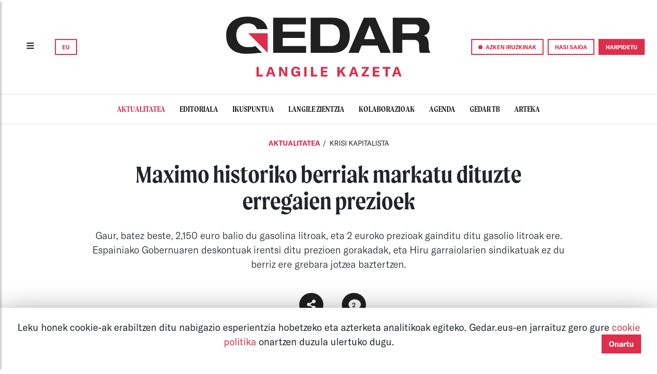

--- FILE ---
content_type: text/html; charset=UTF-8
request_url: https://gedar.eus/aktualitatea/maximo-historiko-berriak-markatu-dituzte-erregaien-prezioek/
body_size: 18869
content:
<!DOCTYPE html>
<html lang="eu" class="DW dw-pri dw-vt">
<head>
    
                                            <meta name="viewport"
      content="width=device-width, user-scalable=no, initial-scale=1.0, maximum-scale=1.0, minimum-scale=1.0">
<meta charset="utf-8">
<meta http-equiv="Content-Type" content="text/html; charset=UTF-8">
<meta name="author" content="Gedar">
<meta property="og:site_name" content="Gedar: Langile kazeta">

<title>Maximo historiko berriak markatu dituzte erregaien prezioek | Aktualitatea | Gedar</title>

    <meta property="og:title" content="Maximo historiko berriak markatu dituzte erregaien prezioek"/>
    <meta name="twitter:title" content="Maximo historiko berriak markatu dituzte erregaien prezioek"/>
    
    <meta property="og:image" itemprop="image" content="https://gedar.eus//assets/img/Edukia/62ac286294017.Gasolina.jpg"/>
    <meta property="og:image:secure_url" itemprop="image" content="https://gedar.eus//assets/img/Edukia/62ac286294017.Gasolina.jpg"/>
    <meta property="twitter:image" content="https://gedar.eus//assets/img/Edukia/62ac286294017.Gasolina.jpg"/>
    <meta name="twitter:description" content="Gaur, batez beste, 2,150 euro balio du gasolina litroak, eta 2 euroko prezioak gainditu ditu gasolio litroak ere. Espainiako Gobernuaren deskontuak irentsi ditu prezioen gorakadak, eta Hiru garraiolarien sindikatuak ez du berriz ere grebara jotzea baztertzen."/>
    <meta property="og:description" content="Gaur, batez beste, 2,150 euro balio du gasolina litroak, eta 2 euroko prezioak gainditu ditu gasolio litroak ere. Espainiako Gobernuaren deskontuak irentsi ditu prezioen gorakadak, eta Hiru garraiolarien sindikatuak ez du berriz ere grebara jotzea baztertzen."/>
    <meta name="description" content="Gaur, batez beste, 2,150 euro balio du gasolina litroak, eta 2 euroko prezioak gainditu ditu gasolio litroak ere. Espainiako Gobernuaren deskontuak irentsi ditu prezioen gorakadak, eta Hiru garraiolarien sindikatuak ez du berriz ere grebara jotzea baztertzen."/>

<meta property="og:type" content="article"/>
<meta property="og:url" content="https://gedar.eus/aktualitatea/maximo-historiko-berriak-markatu-dituzte-erregaien-prezioek/"/>
<meta name="twitter:card" content="summary_large_image"/>
    


    <link rel="stylesheet" href="/assets/css/bootstrap4_2_1.css">
<link rel="stylesheet" href="/assets/css/general.css">
<link rel="stylesheet" href="/assets/css/fonts.css">

<link rel="stylesheet" href="/assets/css/lightgallery.min.css">
<link rel="stylesheet" href="/assets/css/gallery.css">
<link rel="stylesheet" href="/assets/css/arteka.css">
<link rel="stylesheet" href="/assets/css/gedartb.css">

<link rel="stylesheet" href="/assets/css/bootstrap-select1.13.1.min.css">
<link rel="shortcut icon" href="/assets/img/icons/GedarG_logo.svg"/>
<link rel="stylesheet" href="/assets/css/NavigationBars.css">
<link rel="stylesheet" href="/assets/css/share.css">

    <link rel="stylesheet" href="/assets/css/comments.css">
    <link rel="stylesheet" href="/assets/css/styles-bundle.min.css">



        

</head>
<body>
<div id="current_locale" data-current-locale=""></div>



    <nav class="d-none d-lg-block sticky-top py-3 px-1 px-lg-2 px-xl-4"
     style="background-color:white!important;border-bottom: 1px solid rgba(0, 0, 0, 0.1);">
    <div class="container-fluid">
        <div class="row">
            <div class="col-3 col-xl-4 my-auto ">

                <button type="button" class="btn sidebarCollapse mr-4">
                    <i class="fas fa-bars" style="height:20px;"></i>
                </button>
                

<span class="dropdown">
    <button class="btn btn-gedar-outline" type="button" id="dropdownHizkuntzak" data-toggle="dropdown" aria-haspopup="true" aria-expanded="false">
        EU
    </button>
    <div class="dropdown-menu dropdown-menu1 m-0 mr-1 p-0" aria-labelledby="dropdownHizkuntzak" style="min-width:0!important;">

                  <a  class="link0" href="https://gedar.eus/es/aktualitatea/maximo-historiko-berriak-markatu-dituzte-erregaien-prezioek/">
            <div class="btn btn-gedar-outline w-100">
                ES
            </div>
          </a>
        
    </div>
</span>
            </div>
            <div class="col-6 col-xl-4 px-0 my-auto ">
                <a class="" href="https://gedar.eus/">

                                            <img id="img-top-pc" class="mx-auto d-block py-3"
                             src="/assets/img/Barne/GedarLangileKazeta_logo.svg" alt="" width="400">

                                    </a>
            </div>


            <div class="col-3 col-xl-4 my-auto px-0">
                <div class="d-flex justify-content-end align-items-center">
                    <button class="btn btn-gedar-outline mr-2 sidebar-iruzkinak-collapse" type="button">
                        <span class="point-red"></span>
                        <span class="d-none d-xl-inline">
                            AZKEN IRUZKINAK
                        </span>
                    </button>
                                            <a href="https://gedar.eus/login">
                            <button class="btn btn-gedar-outline mr-2" type="button">
                                HASI SAIOA
                            </button>
                        </a>
                        <a href="https://gedar.eus/harpidetza/">
                            <button class="btn btn-gedar" type="button">
                                HARPIDETU
                            </button>
                        </a>
                                    </div>


            </div>

        </div>

    </div>
</nav>

<nav class="d-lg-none sticky-top py-3"
     style="z-index: 2001;background-color:white!important;border-bottom: 1px solid rgba(0, 0, 0, 0.1);">
    <div class="container-fluid">
        <div class="row">

            <div class="col-2 col-sm-4 my-auto pl-2 pl-sm-3">
                <button type="button" id="sidebarCollapse" class="btn sidebarCollapse">
                    <i class="fas fa-bars" style="height:20px;"></i>
                </button>
            </div>

            <div class="col-4 my-auto text-center pl-0 ">
                <a class="" href="https://gedar.eus/">
                    <img id="img-top-pc" class="img-fluid py-2" src="/assets/img/Barne/Gedar_logo.svg"
                         alt=""
                         width="130">
                </a>
            </div>

            <div class="col-6 col-sm-4 my-auto pl-0">
                <div class="d-flex justify-content-end">
                    

<span class="dropdown">
    <button class="btn btn-gedar-outline" type="button" id="dropdownHizkuntzak" data-toggle="dropdown" aria-haspopup="true" aria-expanded="false">
        EU
    </button>
    <div class="dropdown-menu dropdown-menu1 m-0  p-0" aria-labelledby="dropdownHizkuntzak" style="min-width:0!important;">

                  <a  class="link0" href="https://gedar.eus/es/aktualitatea/maximo-historiko-berriak-markatu-dituzte-erregaien-prezioek/">
            <div class="btn btn-gedar-outline w-100">
                ES
            </div>
          </a>
        
    </div>
</span>
                                        <a href="https://gedar.eus/harpidetza/">
                        <button class="btn btn-gedar ml-3" type="button">
                            HARPIDETU
                        </button>
                    </a>
                                    </div>


            </div>

        </div>
    </div>

</nav>    <div class="wrapper">
    <!-- Sidebar  -->

    <nav id="sidebar">
        <div class="text-left py-lg-4 pl-lg-5">
            <button type="button" id="sidebarCollapse" class="btn sidebarCollapse">
                <i class="fas fa-times" style="font-weight: 100; font-size:30px;"></i>
            </button>
        </div>

        <ul class="navbar-nav me-auto mb-2 mb-lg-0 p-3 pt-5 pl-lg-5">
            
            <form name="bilaketa" method="post" action="/bilatzailea" class="d-flex mb-3">
            <div class="input-group pb-2" style="border-bottom: solid 1px black;">
                <span class="my-auto mr-1"><i class="fas fa-search"></i></span>
                
            <input type="text" id="bilaketa_bilaketa" name="bilaketa[bilaketa]" class="text-16 border-0 ph-black form-control" placeholder="Bilatu" />
    

            </div>
            <input type="hidden" id="bilaketa__token" name="bilaketa[_token]" value="5e99ee8eb86a810c2c5d.kxTZYWuGiDSjWbZ45xJ3lhyW1zxR6hU2lfP6RvpxHiQ.8FapAgHVxkXlHYYcr1QU1G_irl4Vx3Nz48GLIrc8fBzEQKFQKsTqUsFt3Q" /></form>
            
                <a href="https://gedar.eus/login">
                    <li class="nav-item">

                        <button class="btn btn-sm btn-gedar-outline mt-2 w-100">HASI SAIOA</button>


                    </li>
                </a>
                        <a href="https://gedar.eus/dohaintzak/">
                <li class="nav-item">
                    <button class="btn btn-sm btn-gedar mt-2 w-100">DOHAINTZA</button>
                </li>
            </a>
            <li class="nav-item">
                <div class=" my-2 w-100">

                    <button class="btn btn-gedar-outline w-100 sidebar-iruzkinak-collapse" type="button">
                        <span class="point-red"></span> AZKEN IRUZKINAK
                    </button>
                </div>
            </li>
            <hr class="dropdown-divider">

                            <li class="nav-item">
                    <a href="https://gedar.eus/aktualitatea" class="aktualitatea link0">
                      <span class="item-sidebar item-navbar">
                        AKTUALITATEA
                      </span>
                    </a>
                    <hr class="dropdown-divider">
                </li>
                            <li class="nav-item">
                    <a href="https://gedar.eus/editoriala/" class="editoriala link0">
                      <span class="item-sidebar item-navbar">
                        EDITORIALA
                      </span>
                    </a>
                    <hr class="dropdown-divider">
                </li>
                            <li class="nav-item">
                    <a href="https://gedar.eus/ikuspuntua/" class="ikuspuntua link0">
                      <span class="item-sidebar item-navbar">
                        IKUSPUNTUA
                      </span>
                    </a>
                    <hr class="dropdown-divider">
                </li>
                            <li class="nav-item">
                    <a href="https://gedar.eus/langilezientzia" class="langilezientzia link0">
                      <span class="item-sidebar item-navbar">
                        LANGILE ZIENTZIA
                      </span>
                    </a>
                    <hr class="dropdown-divider">
                </li>
                            <li class="nav-item">
                    <a href="https://gedar.eus/kolaborazioak/" class="kolaborazioak link0">
                      <span class="item-sidebar item-navbar">
                        KOLABORAZIOAK
                      </span>
                    </a>
                    <hr class="dropdown-divider">
                </li>
                            <li class="nav-item">
                    <a href="https://gedar.eus/agenda/" class="agenda link0">
                      <span class="item-sidebar item-navbar">
                        AGENDA
                      </span>
                    </a>
                    <hr class="dropdown-divider">
                </li>
                            <li class="nav-item">
                    <a href="https://gedar.eus/telebista/" class="telebista link0">
                      <span class="item-sidebar item-navbar">
                        GEDAR TB
                      </span>
                    </a>
                    <hr class="dropdown-divider">
                </li>
                            <li class="nav-item">
                    <a href="https://gedar.eus/arteka_/" class="arteka link0">
                      <span class="item-sidebar item-navbar">
                        ARTEKA
                      </span>
                    </a>
                    <hr class="dropdown-divider">
                </li>
            
            
            <li class="nav-item">
                <a href="https://www.ivoox.com/escuchar-audios-gedar-telebista_al_26503841_1.html" target="_blank"
                   class="item-navbar">
                    GEDAR ENTZUN
                </a>
                <hr class="dropdown-divider">
            </li>

            <li class="nav-item">
                <a href="https://gedar.eus/faq" target="_blank"
                   class="item-navbar">
                    FAQ
                </a>
                <hr class="dropdown-divider">
            </li>
        </ul>

        <div class="p-3 mb-3 pl-lg-5" style="font-family:'GTAmerica';font-size:15pt;">
            <div style="font-weight:bold;">GEDAR LANGILE KAZETA</div>
            <div><a href="https://twitter.com/GedarLangileKZ" target="_blank" class="link0">Twitter</a></div>
            <div><a href="https://www.instagram.com/gedar.eus/" target="_blank" class="link0">Instagram</a></div>
            <div><a href="https://www.tiktok.com/@gedarlangilekazeta" target="_blank" class="link0">TikTok</a></div>
            <div><a href="https://es-es.facebook.com/GedarLangileKZ/" target="_blank" class="link0">Facebook</a></div>
            <div><a href="https://www.youtube.com/channel/UCm4OCtE2yRiWBo7r2AdfbeQ" target="_blank" class="link0">Youtube</a>
            </div>

            <div class="mt-4" style="font-weight:bold;">ARTEKA</div>
            <div><a href="https://twitter.com/arteka_gedar" target="_blank" class="link0">Twitter</a></div>
            <div><a href="https://www.instagram.com/arteka_gedar/" target="_blank" class="link0">Instagram</a></div>
            <div><a href="https://www.facebook.com/ArtekaGedar/" target="_blank" class="link0">Facebook</a></div>
        </div>

    </nav>
</div>
    <div class="wrapper">
    <!-- Sidebar  -->
    <nav id="sidebar-right">
        <div class="text-left mt-4 mt-lg-0 pt-5 pl-lg-5">
            <button type="button" class="btn sidebar-iruzkinak-collapse">
                <i class="fas fa-times" style="font-weight: 100; font-size:30px;"></i>
            </button>
        </div>

        <div class="navbar-nav me-auto mb-2 mb-lg-0 p-3 pt-0 pl-lg-5">
            <div class="col-12 font-weight-bold text-center pb-4" style="font-size: 15pt">
                AZKEN IRUZKINAK
            </div>
                            <div class="col-12 text-center py-4">

                    <a href="/arteka/bai-arrazakeria-da#iruzkinak" class="link0">
    <div class="egilea-iruzkina mx-auto mb-2">
        cf
    </div>
    <div class="font-weight-bold" style="font-size: 15pt; line-height: 1.2">
        cesar  fonseca
    </div>

    <div style="font-size: 10pt">
        2024/12/04
    </div>
    <i class="fas fa-caret-down"></i>
    <div class="font-weight-bold" style="font-size: 10pt">


                    <div class="arteka">
                <span class="etiketa">
                        MIGRAZIOA
                </span>
            </div>

            </div>

    
    <div class="text-center font-weight-bold p-2" style="font-family: 'Moret'; line-height: 1.2">

        Bai, arrazakeria da


    </div>
</a>
                </div>
                            <div class="col-12 text-center py-4">

                    <a href="/telebista/escalerillas#iruzkinak" class="link0">
    <div class="egilea-iruzkina mx-auto mb-2">
        m
    </div>
    <div class="font-weight-bold" style="font-size: 15pt; line-height: 1.2">
        maialen
    </div>

    <div style="font-size: 10pt">
        2024/07/22
    </div>
    <i class="fas fa-caret-down"></i>
    <div class="font-weight-bold" style="font-size: 10pt">


        
            <div class="telebista">
            <span class="etiketa">
            ETXEBIZITZA SINDIKATUAK
        </span>
            </div>

            </div>

    
    <div class="text-center font-weight-bold p-2" style="font-family: 'Moret'; line-height: 1.2">

        Escalerillas, etxepe bat borrokan


    </div>
</a>
                </div>
                            <div class="col-12 text-center py-4">

                    <a href="/arteka/eb-k-hil-egin-behar-du-europa-salbatzeko#iruzkinak" class="link0">
    <div class="egilea-iruzkina mx-auto mb-2">
        a
    </div>
    <div class="font-weight-bold" style="font-size: 15pt; line-height: 1.2">
        avaratar
    </div>

    <div style="font-size: 10pt">
        2024/05/26
    </div>
    <i class="fas fa-caret-down"></i>
    <div class="font-weight-bold" style="font-size: 10pt">


                    <div class="arteka">
                <span class="etiketa">
                        KRISI KAPITALISTA
                </span>
            </div>

            </div>

    
    <div class="text-center font-weight-bold p-2" style="font-family: 'Moret'; line-height: 1.2">

        EB-k hil egin behar du europa salbatzeko


    </div>
</a>
                </div>
                            <div class="col-12 text-center py-4">

                    <a href="/aktualitatea/yolanda-diazen-hitzaldia-eten-dute-becen-ehksko-hainbat-kidek-azken-lan-erreforma-salatzeko/#iruzkinak" class="link0">
    <div class="egilea-iruzkina mx-auto mb-2">
        G
    </div>
    <div class="font-weight-bold" style="font-size: 15pt; line-height: 1.2">
        Gedar
    </div>

    <div style="font-size: 10pt">
        2024/04/14
    </div>
    <i class="fas fa-caret-down"></i>
    <div class="font-weight-bold" style="font-size: 10pt">


                    <div class="aktualitatea">
            <span class="etiketa">
            </span>

            </div>
            </div>

    
    <div class="text-center font-weight-bold p-2" style="font-family: 'Moret'; line-height: 1.2">

        Yolanda Diazen hitzaldia eten dute BECen EHKSko hainbat kidek, azken lan-erreforma salatzeko


    </div>
</a>
                </div>
                            <div class="col-12 text-center py-4">

                    <a href="/aktualitatea/telegram-blokeatu-du-espainiako-auzitegi-nazionalak/#iruzkinak" class="link0">
    <div class="egilea-iruzkina mx-auto mb-2">
        K
    </div>
    <div class="font-weight-bold" style="font-size: 15pt; line-height: 1.2">
        Koldobika
    </div>

    <div style="font-size: 10pt">
        2024/03/23
    </div>
    <i class="fas fa-caret-down"></i>
    <div class="font-weight-bold" style="font-size: 10pt">


                    <div class="aktualitatea">
            <span class="etiketa">
            </span>

            </div>
            </div>

    
    <div class="text-center font-weight-bold p-2" style="font-family: 'Moret'; line-height: 1.2">

        Telegram blokeatu du Espainiako Auzitegi Nazionalak


    </div>
</a>
                </div>
                            <div class="col-12 text-center py-4">

                    <a href="/aktualitatea/gure-baldintzen-alde-ari-gara-borroka-egiten/#iruzkinak" class="link0">
    <div class="egilea-iruzkina mx-auto mb-2">
        M
    </div>
    <div class="font-weight-bold" style="font-size: 15pt; line-height: 1.2">
        Manu
    </div>

    <div style="font-size: 10pt">
        2024/02/29
    </div>
    <i class="fas fa-caret-down"></i>
    <div class="font-weight-bold" style="font-size: 10pt">


                    <div class="aktualitatea">
            <span class="etiketa">
            </span>

            </div>
            </div>

    
    <div class="text-center font-weight-bold p-2" style="font-family: 'Moret'; line-height: 1.2">

        "Gure baldintzen alde ari gara borroka egiten. Baina langile-klaseari osasun-arreta eman ahal izateko ere ari gara"


    </div>
</a>
                </div>
                    </div>

    </nav>
</div>



    <div id="atalak-scroll" class="scrollmenu d-flex justify-content-center py-3 mb-3"
     style="border-bottom: 1px solid rgba(0, 0, 0, 0.1);">


            <a href="https://gedar.eus/aktualitatea"
           class="aktualitatea pt-0 pb-0 active">
            <span class="item-navbar">
                AKTUALITATEA
            </span>
        </a>
            <a href="https://gedar.eus/editoriala/"
           class="editoriala pt-0 pb-0 ">
            <span class="item-navbar">
                EDITORIALA
            </span>
        </a>
            <a href="https://gedar.eus/ikuspuntua/"
           class="ikuspuntua pt-0 pb-0 ">
            <span class="item-navbar">
                IKUSPUNTUA
            </span>
        </a>
            <a href="https://gedar.eus/langilezientzia"
           class="langilezientzia pt-0 pb-0 ">
            <span class="item-navbar">
                LANGILE ZIENTZIA
            </span>
        </a>
            <a href="https://gedar.eus/kolaborazioak/"
           class="kolaborazioak pt-0 pb-0 ">
            <span class="item-navbar">
                KOLABORAZIOAK
            </span>
        </a>
            <a href="https://gedar.eus/agenda/"
           class="agenda pt-0 pb-0 ">
            <span class="item-navbar">
                AGENDA
            </span>
        </a>
            <a href="https://gedar.eus/telebista/"
           class="telebista pt-0 pb-0 ">
            <span class="item-navbar">
                GEDAR TB
            </span>
        </a>
            <a href="https://gedar.eus/arteka_/"
           class="arteka pt-0 pb-0 ">
            <span class="item-navbar">
                ARTEKA
            </span>
        </a>
    
</div>


<div class="esPage">
    <div id="nagusia-container" class="content-container">
        
                

        
                    <div class="aktualitatea">
        <div class="row my-4 text-center page-header ">
            <div class="col-11 col-lg-9 mx-auto">
                                            <span class="">
                <a class="link-0 kategoria"
                   href="https://gedar.eus/aktualitatea">
                    Aktualitatea
                </a>
            </span>

                    <span class=" etiketak"> /</span>

            <span class="etiketak">
                <a class="link-0"
                   href="https://gedar.eus/etiketa/krisi-kapitalista">
                    KRISI KAPITALISTA
                </a>
            </span>

        
        <div class="mt-4">
        <span class="text-title text-center">
        Maximo historiko berriak markatu dituzte erregaien prezioek
        </span>

    </div>
        <h5 class="text-subtitle text-center">
            Gaur, batez beste, 2,150 euro balio du gasolina litroak, eta 2 euroko prezioak gainditu ditu gasolio litroak ere. Espainiako Gobernuaren deskontuak irentsi ditu prezioen gorakadak, eta Hiru garraiolarien sindikatuak ez du berriz ere grebara jotzea baztertzen.
        </h5>


    


                            </div>


        </div>
                    <div class="text-center m-4">
                




<div class="compartir">
    

    

    <div class="link-rs text-white mx-3">
        <div>
            <button class="btn btn-share btn-icon shadow-none">
                <i class="fas fa-share-alt fa-lg"></i>
            </button>
        </div>
        <div class="links-rs">
            <div class="links-rss">
                                    <div>

                      <a href="https://www.facebook.com/sharer/sharer.php?u=https://gedar.eus/aktualitatea/maximo-historiko-berriak-markatu-dituzte-erregaien-prezioek/&amp;quote=[AKTUALITATEA]: Maximo historiko berriak markatu dituzte erregaien prezioek.&amp;t=a" target="_blank" title="partekatu facebook bidez. ">
                        <button class="btn shadow-none btn-share btn-icon compartir_link">
                            <i class="fab fa-facebook-f fa-lg"></i>
                        </button>
                      </a>
                    </div>

                                    <div>

                      <a href="https://twitter.com/intent/tweet?text=Maximo historiko berriak markatu dituzte erregaien prezioek. https://gedar.eus/aktualitatea/maximo-historiko-berriak-markatu-dituzte-erregaien-prezioek/" target="_blank" title="partekatu twitter bidez. ">
                        <button class="btn shadow-none btn-share btn-icon compartir_link">
                            <i class="fab fa-twitter fa-lg"></i>
                        </button>
                      </a>
                    </div>

                                    <div>

                      <a href="http://www.reddit.com/submit?url=https://gedar.eus/aktualitatea/maximo-historiko-berriak-markatu-dituzte-erregaien-prezioek/&amp;title=Maximo historiko berriak markatu dituzte erregaien prezioek." target="_blank" title="partekatu reddit bidez. ">
                        <button class="btn shadow-none btn-share btn-icon compartir_link">
                            <i class="fab fa-reddit-alien fa-lg"></i>
                        </button>
                      </a>
                    </div>

                                    <div>

                      <a href="whatsapp://send?text=Maximo historiko berriak markatu dituzte erregaien prezioek. https://gedar.eus/aktualitatea/maximo-historiko-berriak-markatu-dituzte-erregaien-prezioek/ " target="_blank" title="partekatu whatsapp bidez. ">
                        <button class="btn shadow-none btn-share btn-icon compartir_link">
                            <i class="fab fa-whatsapp fa-lg"></i>
                        </button>
                      </a>
                    </div>

                                    <div>

                      <a href="https://telegram.me/share/url?url=https://gedar.eus/aktualitatea/maximo-historiko-berriak-markatu-dituzte-erregaien-prezioek/&amp;text=Maximo historiko berriak markatu dituzte erregaien prezioek." target="_blank" title="partekatu telegram bidez. ">
                        <button class="btn shadow-none btn-share btn-icon compartir_link">
                            <i class="fab fa-telegram-plane fa-lg"></i>
                        </button>
                      </a>
                    </div>

                                    <div>

                      <a href="mailto:?subject=Maximo historiko berriak markatu dituzte erregaien prezioek&amp;amp;body=Maximo historiko berriak markatu dituzte erregaien prezioek. https://gedar.eus/aktualitatea/maximo-historiko-berriak-markatu-dituzte-erregaien-prezioek/" target="_blank" title="partekatu mail bidez. ">
                        <button class="btn shadow-none btn-share btn-icon compartir_link">
                            <i class="far fa-envelope fa-lg"></i>
                        </button>
                      </a>
                    </div>

                

            </div>
        </div>
    </div>

          <div class="link-rs text-white">
          <a href="#iruzkinak">

            <button class="btn btn-share btn-icon shadow-none">
                
                    <div class="iruzkin-kopurua"> 2 </div>
                  <i class="fas fa-comment fa-lg" style="font-size:24px;"></i>

                
            </button>
          </a>
      </div>
    
</div>

            </div>
        
                    
            </div>

    <div class="container-fluid">

        <div class="row">
            <div class="col-lg-7 offset-lg-1 px-0 aktualitatea">

                                    
                                                                        <a onclick="$('#lightgallery li:first-child > a').trigger('click');">
                <div id="albisteirudia" class="card card-inverse">
                    <img class="card-img" src="/assets/img/Edukia/min/62ac2869ad6b0Gasolinamin.png"
                         alt="Argazki Nagusia">
                    <div class="card-img-overlay fondolupa">
                        <i class="icon fas fa-search-plus lupa"></i>
                    </div>
                </div>
            </a>
        
                <h6 class="text-left my-3 argazkiOina">
            
            
        </h6>
    
                            <div class="text-justify my-3">
        <span>2022/06/17</span>
                    <span class="mutted mx-1 font-weight-bold">08:51</span>
        
    </div>


    <div id="edukia" class="text-edukia">
        <p>Eguneroko oinarrizko kostuei erreparatuz gero, maximo historiko bat bestearen atzetik ari da pilatzen. Erregaien prezioek, esaterako, gora eta gora egiten jarraitzen dute, eta behin eta berriz ari dira prezio errekorrak erregistratzen. Gaur, ekainaren 17an, 2 euroko prezioak gainditzen dituzte gasolinaren zein dieselaren prezioek.</p><p>95 litroko depositua betetzeko, batez beste, 2,150 euro ordaindu behar da gasolina litro bakoitza. Atzo 2,147 balio zuen litroak, eta horixe zen, hain justu, azkena erregistratutako maximo historikoa. Gaur, baina, langa hori gainditu da.</p><p>Dieselari dagokionez, 2,073 euroan erosi behar da A gasolio litroa, 2,169 euroan A`+ gasolio litroa, eta 1,620 euroan B gasolio litroa. Atzo markatutako errekor guztiak hautsi dira, beraz: hurrenez hurren, 2,058 euroan, 2,151 euroan eta 1,607 eurokoak ziren atzoko prezioak, eta horiexek ziren ezarrita zeuden marka historikoak.</p><p>Espainiako Gobernuak apirilaren 1ean jarri zituen martxan gasolina eta diesela ordaintzeko deskontuak, 20 zentimokoak litro bakoitzeko. Dena den, prezioetan izan den igoerak laguntza hori irentsi du jada. Berez ekainaren 30era arte ezarri zuten neurria, baina beste hiru hilabetez luzatuko du gobernuak.</p><p><b>Greba posible baten ataria?</b></p><p>Ez du etenik eguneroko kostuen garestitzeak, eta Hiru sindikatuak —Arabako, Bizkaiko eta Gipuzkoako garraiolarien sindikatua— azaldu duenez, egoerak bere horretan jarraitzen badu, berriz eten beharko dute haien jarduna. Joan den martxoan grebara jo zuten garraiolariek Espainiako Estatu osoan, erregaien garestitzearen eraginez.<br /></p>
    </div>
    <div id="etiketak" class="my-4">
                            
                    <a href="https://gedar.eus/etiketa/krisi-kapitalista ">
            <button class="btn btn-outline my-1 mr-1">
                Krisi kapitalista
            </button>
        </a>
            <a href="https://gedar.eus/etiketa/langile-klasearen-pobretzea ">
            <button class="btn btn-outline my-1 mr-1">
                Langile-klasearen pobretzea
            </button>
        </a>
    
    </div>

            <div class="row pt-3" hidden>
            <div class="demo-gallery col-12">
                <ul id="lightgallery" class="list-unstyled row no-gutters text-center">
                    <li class="col-sm-6 col-md-4"
                        data-responsive="/assets/img/Edukia/62ac286294017.Gasolina.jpg"
                        data-src="/assets/img/Edukia/62ac286294017.Gasolina.jpg"
                        data-sub-html="<h4 style='font-size: 16px!important;'>Maximo historiko berriak markatu dituzte erregaien prezioek</h4><p  style='font-size: 14px!important;'></p>">
                        <a href="">
                            <div class="card card-inverse">
                                <img class="card-img img-responsive gallery-card-img"
                                     src="/assets/img/Edukia/min/62ac2869ad6b0Gasolinamin.png">
                                <div class="card-img-overlay fondolupa">
                                    <i class="icon-mini fas fa-search-plus lupa"></i>
                                </div>
                            </div>
                        </a>
                    </li>
                    

                </ul>
            </div>
        </div>
    

                
                                                    
    <div class="row">
    <div id="iruzkinak" class="col-12 pt-5">
        <div class="d-flex justify-content-between line-bottom line-top pt-2 pb-2">
            <div style="font-size: 14pt">

                2
                <span class="font-weight-bold">
                         IRUZKIN
                    </span>
            </div>

            <button class="btn btn-gedar btn-idatzi float-left erantzun">
                Idatzi
            </button>
        </div>
        <div class="row mb-4" id="add_iruzkina_placement_main">
            <div class="col-md-12 mt-2" id="add_comment_form" style="display:none;">
    <div class="col-md-12">
        <div class="d-flex flex-row-reverse">
            <button class="close_comment btn"><i class="fa fa-times" aria-hidden="true"></i></button>
        </div>
    </div>

                    <form name="iruzkina" method="post">
    

    <input type="number" id="iruzkina_id" name="iruzkina[id]" class="d-none form-control" />
          <div class="pl-3 row mb-2 d-flex justify-content-start">
          <div class="col-lg-6 col-md-6 col-sm-12 col-12">
              <div class="form-group"><label for="iruzkina_egilea" class="required">IZENA</label>
    
        <div class="input-group">
            <div class="input-group-prepend">
                    <span class="input-group-text">
                    <i class="fa fa-user"></i>
                    </span>
            </div>
            <input type="text" id="iruzkina_egilea" name="iruzkina[egilea]" required="required" placeholder="Izena" class="form-control" />


        </div>
    
</div>

          </div>
          <div class="col-lg-6 col-md-6 col-sm-12 col-12">
              <div class="form-group"><label for="iruzkina_email">E-MAILA</label><input type="email" id="iruzkina_email" name="iruzkina[email]" placeholder="E-maila" aria-describedby="iruzkina_email_help" class="form-control" /><small id="iruzkina_email_help" class="form-text text-muted">Ez da publikoki erakutsiko</small></div>
          </div>
      </div>
        <div class="pl-3 row mb-2 d-flex justify-content-start">
        <div class="col-lg-12 col-md-12 col-sm-12 col-12 form-group"><textarea id="iruzkina_edukia" name="iruzkina[edukia]" required="required" placeholder="Zure iruzkina" class="form-control"></textarea></div>


        <input type="hidden" id="iruzkina_parentID" name="iruzkina[parentID]" />

    </div>
    <div class="pl-3 row mb-2 d-flex justify-content-start">

                    <!-- CAPTCHA -->
            <div class="form-group ml-3">
                <div class="form-group"><img class="captcha_image" id="captcha_696f3a50b7658" src="[data-uri]" alt="" title="captcha" width="300" height="60" /><input type="text" id="iruzkina_captcha" name="iruzkina[captcha]" required="required" placeholder="XXXXX" maxlength="5" size="5" class="text-center form-control" /></div>

            </div>

            <div class="col-12 form-group">
                <div class="custom-control custom-checkbox">        <input type="checkbox" id="iruzkina_allowdata" name="iruzkina[allowdata]" class="custom-control-input" value="1" />
        <label class="checkbox-custom custom-control-label" for="iruzkina_allowdata"><a data-toggle="modal" data-target="#privacymodal" type="button" class="text-danger">Pribatutasun politika </a> onartzen dut.</label></div>

            </div>
                <div class="col-lg-12 col-md-12 col-sm-12 col-12 form-group"><button type="submit" id="iruzkina_save" name="iruzkina[save]" class="btn btn-gedar btn">Bidali iruzkina</button></div>
        <input type="hidden" id="iruzkina__token" name="iruzkina[_token]" value="f624d089a8ee146e.Lz-CP2sZtj1SKSbScPRJHFsH1y_Wto1F_HhjH-b3uo4.elS3XQxM7l8mf1KHRsIIRC5MkFXh4twwkicaaKe46exfZelbXi3-RTtTRQ" />


    </div>
    </form>
    <!-- Modal LAW NOTES-->
<div class="modal fade" id="privacymodal" role="dialog">
    <div class="modal-dialog modal-lg">
        <div class="modal-content">
            <div class="modal-header">
                <h5 class="modal-title">
                    <b>LEGE OHARRA</b></h5>
                <button type="button" class="close" data-dismiss="modal">&times;</button>
            </div>
            <div class="modal-body">
                <i>Datuen babeserako Europar Batasuneko araudiaren eskakizunak jarraituz:</i>
                <br><br>

                <h5><b>Pribatutasun politika</b></h5>
                Datu Pertsonalak Babesteko Arautegia betez, jakinarazi nahi dizugu zure datu pertsonalak Gedar Langile Kazetaren datu basean jasoko direla, horixe baita Tratamenduaren Erantzulea. Zure datuak iruzkina kudeatzeko, zurekin harremanetan jartzeko edo jakinarazpenak bidaltzeko erabili daitezke. Kontrakoa adierazten ez badiguzu, zure datuak epe zehatzik gabe gorde daitezke, zurekin dugun harremanaren jarraipena egiteko.
                <br><br>
                Zure datuak tratatzeko oinarri juridikoak, eskatutako zerbitzuak emateko kontratua burutzea eta Tratamenduaren Erantzulearen legezko interesa dira.
                <br><br>
                Gedar Langile Kazetak ez ditu zure datu pertsonalak inorekin partekatuko eta horiek babesteko konpromisoa dauka; hala, eskura dituen baliabide guztiak erabiliko ditu, interesdunen segurtasuna eta pribatutasuna bermatzeko.
                <br><br>
                Web orri honen bitartez datu pertsonalak emateak esan nahi du eskatzaileak hau guztiaren berri duela, eta Pribatutasun Politika honetan adierazitakoa onartzen duela.
                <br><br>
                Edonork du bere datu pertsonalak jaso, zuzendu, deuseztatu, horien tratamendua mugatu, erabilera horri aurka egin, edo datuok transferitzea eskatzeko eskubidea. Horretarako, zer eskubide baliatu nahi duen adieraziz, atal honen hasieran adierazitako helbideetara edo honako email helbidera idatz dezake:
                <div class="text-center text-danger text-16 py-3" style="font-weight:900;">
                    harpidetzak@gedar.eus
                </div>

                <div class="modal-footer justify-content-center">
                    <button type="button" class="btn btn-sm btn-secondary text-12" data-dismiss="modal">
                        Itxi
                    </button>
                </div>
            </div>
        </div>
    </div>
</div>

</div>
        </div>

        <div class="dw-t dw-depth-0">


            <div class="dw-single-and-multireplies">
                <ol class="dw-res dw-singlereplies">
                                                                        <li class="iruzkin-erantzuna mb-20" id="1">
                                    
                                                <div class="dw-t dw-depth-1 dw-id0 ed-w-avtr">
        


        <div id="post-112" data-id="112">

            <div class="dw-p-hd pb-2">
                                                                                    <span  class="borobildu">
                        K                    </span>

                <a class="hideComment"
                        id="1" data-toggle="collapse" data-target="#collapse_112">
                    <i aria-hidden="true" class="fas fa-chevron-up fa-xs" title="Ezkutatu iruzkin hau?"></i>
                </a>
                <button class="btn btn-sm btn-outline-black float-right  erantzun" id="112">
                    Erantzun
                </button>
                



                            </div>

            <div class="dw-p-bd">

                <span class="dw-p-by">
                                            <span class="iruzkina_egilea">
                            <strong>Kalakan</strong>
                        </span>
                                    </span>
                                    <small class="d-block"><em> 2022/06/18</em></small>
                                <div class="dw-p-bd-blk" style="margin-top: 2%;">
                    <div class="collapse show" id="collapse_112">

                        <div class="iruzkin_edukia">

                            <p class="short_view pt-2">Txarrena ez da prezioen gorakada bera, baizik era gure pasibitatea, eta zer esanik ez euskal alderdi guztien lerrokatzea multinazionalen interes kapitalisten jarraikortasuna defendatzaren aldean.
                                                            </p>
                            <p class="d-none full_view iruzkina_edukia mt-2">Txarrena ez da prezioen gorakada bera, baizik era gure pasibitatea, eta zer esanik ez euskal alderdi guztien lerrokatzea multinazionalen interes kapitalisten jarraikortasuna defendatzaren aldean.</p>
                        </div>

                    </div>

                </div>

            </div>
        </div>


        <div id="add_iruzkina_placement_112" class="add_iruzkina m-2"></div>

        <div class="dw-single-and-multireplies" style="margin-left:0px;">
            <ol class="dw-res dw-singlereplies">
                                                                        
                    
                            <li class="dw-t dw-depth-2 dw-id1 iruzkin-erantzuna" id="1_1">


        


        <div id="post-114" data-id="114">

            <div class="dw-p-hd pb-2">
                                                                                    <span  class="borobildu">
                        E                    </span>

                <a class="hideComment"
                        id="1_1" data-toggle="collapse" data-target="#collapse_114">
                    <i aria-hidden="true" class="fas fa-chevron-up fa-xs" title="Ezkutatu iruzkin hau?"></i>
                </a>
                <button class="btn btn-sm btn-outline-black float-right  erantzun" id="114">
                    Erantzun
                </button>
                



                            </div>

            <div class="dw-p-bd">

                <span class="dw-p-by">
                                            <span class="iruzkina_egilea">
                            <strong>Esatari</strong>
                        </span>
                                    </span>
                                    <small class="d-block"><em> 2022/06/20</em></small>
                                <div class="dw-p-bd-blk" style="margin-top: 2%;">
                    <div class="collapse show" id="collapse_114">

                        <div class="iruzkin_edukia">

                            <p class="short_view pt-2">Bai, okerrena da alderdi eta politikari profesional guztiak lubakiaren alde berean daudela, oligarkek langileriari soldata are gehiago expropiatzearen aldean alegia. Horrela da, beraiek ere oligarka horien menpe bizi direlako.
                                                            </p>
                            <p class="d-none full_view iruzkina_edukia mt-2">Bai, okerrena da alderdi eta politikari profesional guztiak lubakiaren alde berean daudela, oligarkek langileriari soldata are gehiago expropiatzearen aldean alegia. Horrela da, beraiek ere oligarka horien menpe bizi direlako.</p>
                        </div>

                    </div>

                </div>

            </div>
        </div>


        <div id="add_iruzkina_placement_114" class="add_iruzkina m-2"></div>

        <div class="dw-single-and-multireplies" style="margin-left:0px;">
            <ol class="dw-res dw-singlereplies">
                                                                    

            </ol>
        </div>

                    </li>
        


    



            </ol>
        </div>

                    </div>
        


    

                            </li>
                        

                                    </ol>

            </div>
        </div>
    </div>
</div>


<div class="modal fade" id="modalkonfirmatu" role="dialog">
    <div class="modal-dialog modal-md modal-dialog-centered">
        <div class="modal-content">
            <div class="modal-header">
                <h4 class="modal-title">Konfirmatu ekintza</h4>
                <button type="button" class="close" data-dismiss="modal">&times;</button>
            </div>
            <div class="modal-body" id="konfirmatumezua">
            </div>
            <div class="modal-footer">
                <a href="#" onclick="modalkonfirmatubai()">
                    <button type="button" class="btn btn-danger">BAI</button>
                </a>
                <button type="button" class="btn btn-secondary" data-dismiss="modal">EZ</button>
            </div>
        </div>
    </div>
</div>

                

            </div>

            <div class="col-lg-3 px-lg-0 offset-lg-1">
                                    


                <div id="Azkenak" >
            <div class="sidebar-title  gehiago">GEHIAGO</div>
            <div class="my-4"></div>
            
                



    <div class="row my-auto aktualitatea">

    <div class="d-lg-none d-block d-xl-block col-6 col-lg-12 col-xl-6 text-center">
                    <img src="/assets/img/Edukia/min/696e198a4dda8Argazkiamin.png" class="img-fluid mb-3 "
                 alt="">
            </div>
    <div id="filtroa-testua" class="col-6 px-xl-0 col-lg-12 col-xl-6">

                    <div class="mb-2">
                <a href="https://gedar.eus/etiketa/soldata-sistema" class="link0 etiketa">
                    SOLDATA SISTEMA
                </a>
            </div>
        
        <div class="">
            <a class="link-0" href="https://gedar.eus/aktualitatea/nafarroako-volkswagenen-mehatxua/">
                <span class="item-title item-title-txikia">
                Nafarroako Volkswagenen mehatxua: ehunka kaleratze, erretiroen etetea eta Aldi Baterako Laneko Enpresak
                </span>

            </a>
        </div>
            </div>
</div>


                <div class="my-4 line-bottom">
                </div>
            
                



    <div class="row my-auto aktualitatea">

    <div class="d-lg-none d-block d-xl-block col-6 col-lg-12 col-xl-6 text-center">
                    <img src="/assets/img/Edukia/min/6960dd697016fArgazkiamin.png" class="img-fluid mb-3 "
                 alt="">
            </div>
    <div id="filtroa-testua" class="col-6 px-xl-0 col-lg-12 col-xl-6">

                    <div class="mb-2">
                <a href="https://gedar.eus/etiketa/etxebizitza" class="link0 etiketa">
                    ETXEBIZITZA
                </a>
            </div>
        
        <div class="">
            <a class="link-0" href="https://gedar.eus/aktualitatea/etxegabetze-masiboekin-jarraitu-nahi-du-donostiako-udalak/">
                <span class="item-title item-title-txikia">
                Etxegabetze masiboekin jarraitu nahi du Donostiako Udalak
                </span>

            </a>
        </div>
            </div>
</div>


                <div class="my-4 line-bottom">
                </div>
            
                



    <div class="row my-auto aktualitatea">

    <div class="d-lg-none d-block d-xl-block col-6 col-lg-12 col-xl-6 text-center">
                    <img src="/assets/img/Edukia/min/69492e7d99cbaArgazkiamin.png" class="img-fluid mb-3 "
                 alt="">
            </div>
    <div id="filtroa-testua" class="col-6 px-xl-0 col-lg-12 col-xl-6">

                    <div class="mb-2">
                <a href="https://gedar.eus/etiketa/soldata-sistema" class="link0 etiketa">
                    SOLDATA SISTEMA
                </a>
            </div>
        
        <div class="">
            <a class="link-0" href="https://gedar.eus/aktualitatea/mende-bat-baino-gehiagoko-lana-nagusien-urte-bat-berdintzeko/">
                <span class="item-title item-title-txikia">
                Mende bat baino gehiagoko lana, "nagusien" urte bat berdintzeko
                </span>

            </a>
        </div>
            </div>
</div>


                <div class="my-4 line-bottom">
                </div>
            
                



    <div class="row my-auto aktualitatea">

    <div class="d-lg-none d-block d-xl-block col-6 col-lg-12 col-xl-6 text-center">
                    <img src="/assets/img/Edukia/min/694a587a7c433Argazkiamin.png" class="img-fluid mb-3 "
                 alt="">
            </div>
    <div id="filtroa-testua" class="col-6 px-xl-0 col-lg-12 col-xl-6">

                    <div class="mb-2">
                <a href="https://gedar.eus/etiketa/gerra-inperialista" class="link0 etiketa">
                    GERRA
                </a>
            </div>
        
        <div class="">
            <a class="link-0" href="https://gedar.eus/aktualitatea/are-gehiago-zorpetzea-onartu-du-europar-batasunak/">
                <span class="item-title item-title-txikia">
                Are gehiago zorpetzea onartu du Europar Batasunak, Ukrainako gerra finantzatzeko
                </span>

            </a>
        </div>
            </div>
</div>


                <div class="my-4 line-bottom">
                </div>
            
                



    <div class="row my-auto aktualitatea">

    <div class="d-lg-none d-block d-xl-block col-6 col-lg-12 col-xl-6 text-center">
                    <img src="/assets/img/Edukia/min/694a461353d33Argazkiamin.png" class="img-fluid mb-3 "
                 alt="">
            </div>
    <div id="filtroa-testua" class="col-6 px-xl-0 col-lg-12 col-xl-6">

                    <div class="mb-2">
                <a href="https://gedar.eus/etiketa/etxebizitza" class="link0 etiketa">
                    ETXEBIZITZA
                </a>
            </div>
        
        <div class="">
            <a class="link-0" href="https://gedar.eus/aktualitatea/espainiako-gobernuak-eta-eh-bilduk-ezkutu-soziala-luzatzea-adostu-dute/">
                <span class="item-title item-title-txikia">
                Espainiako Gobernuak eta EH Bilduk "ezkutu soziala" luzatzea adostu dute
                </span>

            </a>
        </div>
            </div>
</div>


                <div class="my-4 line-bottom">
                </div>
            
                



    <div class="row my-auto aktualitatea">

    <div class="d-lg-none d-block d-xl-block col-6 col-lg-12 col-xl-6 text-center">
                    <img src="/assets/img/Edukia/min/694547878c283Argazkiamin.png" class="img-fluid mb-3 "
                 alt="">
            </div>
    <div id="filtroa-testua" class="col-6 px-xl-0 col-lg-12 col-xl-6">

                    <div class="mb-2">
                <a href="https://gedar.eus/etiketa/etxebizitza" class="link0 etiketa">
                    ETXEBIZITZA
                </a>
            </div>
        
        <div class="">
            <a class="link-0" href="https://gedar.eus/aktualitatea/eaen-18-eta-34-urte-artekoan-herena-ere-ezin-izan-da-emantzipatu/">
                <span class="item-title item-title-txikia">
                EAEn, 18-34 urte artekoen herena ere ezin izan da emantzipatu
                </span>

            </a>
        </div>
            </div>
</div>


                <div class="my-4 line-bottom">
                </div>
                    </div>
    
                
            </div>


            
                                    <div class="col-12 my-4 ">
                        <div class="sidebar-title aktualitatea gehiago">AKTUALITATEA</div>
                    </div>

                    <div class="col-12 px-2 px-lg-5 mb-5">


                        <div class="row ">
                                                            <div class="col-12 col-lg-4 py-3">
                                    



    <div class="row my-auto aktualitatea">

    <div class="d-lg-none d-block d-xl-block col-6 col-lg-12 col-xl-6 text-center">
                    <img src="/assets/img/Edukia/min/696f2e024b502Argazkiamin.png" class="img-fluid mb-3 "
                 alt="">
            </div>
    <div id="filtroa-testua" class="col-6 px-xl-0 col-lg-12 col-xl-6">

                    <div class="mb-2">
                <a href="https://gedar.eus/etiketa/soldata-sistema" class="link0 etiketa">
                    SOLDATA SISTEMA
                </a>
            </div>
        
        <div class="">
            <a class="link-0" href="https://gedar.eus/aktualitatea/abadinoko-eta-legutioko-lantegiak-itxiko-ditu-metal-groupek/">
                <span class="item-title item-title-txikia">
                Abadiñoko eta Legutioko lantegiak itxiko ditu Metal Groupek, 183 langileak kaleratuz
                </span>

            </a>
        </div>
            </div>
</div>


                                                                    </div>



                                                            <div class="col-12 col-lg-4 py-3">
                                    



    <div class="row my-auto aktualitatea">

    <div class="d-lg-none d-block d-xl-block col-6 col-lg-12 col-xl-6 text-center">
                    <img src="/assets/img/Edukia/min/696f2992e3d1fArgazkiamin.png" class="img-fluid mb-3 "
                 alt="">
            </div>
    <div id="filtroa-testua" class="col-6 px-xl-0 col-lg-12 col-xl-6">

                    <div class="mb-2">
                <a href="https://gedar.eus/etiketa/indarkeria-matxista" class="link0 etiketa">
                    INDARKERIA MATXISTA
                </a>
            </div>
        
        <div class="">
            <a class="link-0" href="https://gedar.eus/aktualitatea/tuteran-emakume-bati-sexu-erasoa-egin-dio-bere-bikotekideak/">
                <span class="item-title item-title-txikia">
                Tuteran, emakume bati sexu-erasoa egin dio bere bikotekideak
                </span>

            </a>
        </div>
            </div>
</div>


                                                                    </div>



                                                            <div class="col-12 col-lg-4 py-3">
                                    



    <div class="row my-auto aktualitatea">

    <div class="d-lg-none d-block d-xl-block col-6 col-lg-12 col-xl-6 text-center">
                    <img src="/assets/img/Edukia/min/696e198a4dda8Argazkiamin.png" class="img-fluid mb-3 "
                 alt="">
            </div>
    <div id="filtroa-testua" class="col-6 px-xl-0 col-lg-12 col-xl-6">

                    <div class="mb-2">
                <a href="https://gedar.eus/etiketa/soldata-sistema" class="link0 etiketa">
                    SOLDATA SISTEMA
                </a>
            </div>
        
        <div class="">
            <a class="link-0" href="https://gedar.eus/aktualitatea/nafarroako-volkswagenen-mehatxua/">
                <span class="item-title item-title-txikia">
                Nafarroako Volkswagenen mehatxua: ehunka kaleratze, erretiroen etetea eta Aldi Baterako Laneko Enpresak
                </span>

            </a>
        </div>
            </div>
</div>


                                                                    </div>



                                                            <div class="col-12 col-lg-4 py-3">
                                    



    <div class="row my-auto aktualitatea">

    <div class="d-lg-none d-block d-xl-block col-6 col-lg-12 col-xl-6 text-center">
                    <img src="/assets/img/Edukia/min/696df48f55985Argazkiamin.png" class="img-fluid mb-3 "
                 alt="">
            </div>
    <div id="filtroa-testua" class="col-6 px-xl-0 col-lg-12 col-xl-6">

                    <div class="mb-2">
                <a href="https://gedar.eus/etiketa/Garraioa" class="link0 etiketa">
                    GARRAIOA
                </a>
            </div>
        
        <div class="">
            <a class="link-0" href="https://gedar.eus/aktualitatea/39-hildako-eta-152-zauritu-kordoban/">
                <span class="item-title item-title-txikia">
                39 hildako eta 152 zauritu Kordoban, abiadura handiko bi tren errailetik atera ostean
                </span>

            </a>
        </div>
            </div>
</div>


                                                                    </div>



                                                            <div class="col-12 col-lg-4 py-3">
                                    



    <div class="row my-auto aktualitatea">

    <div class="d-lg-none d-block d-xl-block col-6 col-lg-12 col-xl-6 text-center">
                    <img src="/assets/img/Edukia/min/696df228b0c44Argazkiamin.png" class="img-fluid mb-3 "
                 alt="">
            </div>
    <div id="filtroa-testua" class="col-6 px-xl-0 col-lg-12 col-xl-6">

                    <div class="mb-2">
                <a href="https://gedar.eus/etiketa/Faxismoa" class="link0 etiketa">
                    FAXISMOA
                </a>
            </div>
        
        <div class="">
            <a class="link-0" href="https://gedar.eus/aktualitatea/minnesotan-1500-soldadu-hedatzeko-prestatzen-ari-da-aebetako-gobernua/">
                <span class="item-title item-title-txikia">
                Minnesotan 1.500 soldadu hedatzeko prestatzen ari da AEBetako Gobernua
                </span>

            </a>
        </div>
            </div>
</div>


                                                                    </div>



                                                            <div class="col-12 col-lg-4 py-3">
                                    



    <div class="row my-auto aktualitatea">

    <div class="d-lg-none d-block d-xl-block col-6 col-lg-12 col-xl-6 text-center">
                    <img src="/assets/img/Edukia/min/696deafdd70ffArgazkiamin.png" class="img-fluid mb-3 "
                 alt="">
            </div>
    <div id="filtroa-testua" class="col-6 px-xl-0 col-lg-12 col-xl-6">

                    <div class="mb-2">
                <a href="https://gedar.eus/etiketa/GedarTelebista" class="link0 etiketa">
                    GEDAR TELEBISTA
                </a>
            </div>
        
        <div class="">
            <a class="link-0" href="https://gedar.eus/aktualitatea/sarkin-saio-berria-jarri-du-martxan-belarrijana-k/">
                <span class="item-title item-title-txikia">
                'Sarkin' saio berria jarri du martxan 'Belarrijana'-k
                </span>

            </a>
        </div>
            </div>
</div>


                                                                    </div>



                            
                        </div>

                    </div>
                                    </div>


        <div id="banner" class="row py-2 text-center clearfix">
    <div class="col-12 px-0">
        <div class="d-md-none">
            <a href="https://gedar.eus/harpidetza/"  target="_blank">
                <img class="img-fluid w-100" src="/assets/img/Barne/banner/6960d6d29255a.66.jpg"
                     alt="" >
            </a>
        </div>
        <div class="d-none d-md-block">
            <a href="https://gedar.eus/harpidetza/" target="_blank">
                <img class="img-fluid w-100" src="/assets/img/Barne/banner/6960d6cc61d1f.66.jpg"
                     alt="">
            </a>
        </div>
    </div>
</div>

    </div>

    </div>
</div>

<button id="toTopBtn" class="btn btn-danger rounded-circle position-fixed float-right m-5"
        style="bottom: 0; right:0; z-index: 100">
    <i class="fas fa-caret-up fa-2x"></i>
</button>


    <!-- Footer -->
<footer class="footer">
    <div class="content-container bg-beltza py-4">
        <div class="row d-flex justify-content-between">
            <div class="col-md-4 text-left">
                <div class="ml-md-5">
                    <div class="d-flex justify-content-between" role="button" type="button" data-toggle="collapse"
                         data-target="#kontaktuaCollapse" aria-expanded="false" aria-controls="kontaktuaCollapse">
                        <div class="d-none d-md-block text-18 font-weight-bold gorria">Helbideak</div>
                        <div class="d-block d-md-none my-auto ml-0 text-18 font-weight-bold gorria">
                            Helbideak
                        </div>
                        <div class="d-block d-md-none my-auto ml-auto">
                            <i class="fas fa-plus fa-sm"></i>
                        </div>

                    </div>
                    <div class="collapse d-md-block pt-3" id="kontaktuaCollapse">
                        <div class="text-12 font-weight-bold">
                            Kontaktua
                        </div>
                        <p>harremanak@gedar.eus</p>

                        <div class="text-12 font-weight-bold">
                            Erredakzioa
                        </div>
                        <p>erredakzioa@gedar.eus</p>

                        <div class="text-12 font-weight-bold">
                            Kolaborazioak
                        </div>
                        <p>kolaborazioak@gedar.eus</p>

                        <div class="text-12 font-weight-bold">
                            Harpidetza
                        </div>
                        <p>harpidetzak@gedar.eus</p>
                    </div>
                </div>
            </div>


            <div class="col-md-4 text-left">
                <div class="centeredindiv">
                    <div class="d-flex justify-content-between" role="button" type="button"
                         data-toggle="collapse" data-target="#sareanCollapse"
                         aria-expanded="false" aria-controls="sareanCollapse">
                        <div class="text-18 gorria font-weight-bold d-none d-md-block">
                            Sarean
                        </div>
                        <div class="d-block d-md-none my-auto ml-0 text-18 gorria font-weight-bold">
                            Sarean
                        </div>
                        <div class="d-block d-md-none my-auto ml-auto">
                            <i class="fas fa-plus fa-sm"></i>
                        </div>
                    </div>

                    <div class="collapse d-md-block pt-3" id="sareanCollapse">
                        <p class="text-12">
                            <a href="https://twitter.com/GedarLangileKZ" class="link-no-text-decoration"
                               target="_blank">
                                TWITTER
                            </a>
                        </p>
                        <p class="text-12 ">
                            <a href="https://www.instagram.com/gedar.eus" class="link-no-text-decoration"
                               target="_blank">
                                INSTAGRAM
                            </a>
                        </p>
                        <p class="text-12 ">
                            <a href="https://www.tiktok.com/@gedarlangilekazeta" class="link-no-text-decoration"
                               target="_blank">
                                TIKTOK
                            </a>
                        </p>
                        <p class="text-12">
                            <a href="https://es-es.facebook.com/GedarLangileKZ" class="link-no-text-decoration"
                               target="_blank">
                                FACEBOOK
                            </a>
                        </p>

                        <p class="text-12">
                            <a href="https://www.youtube.com/channel/UCm4OCtE2yRiWBo7r2AdfbeQ"
                               class="link-no-text-decoration" target="_blank">
                                YOUTUBE
                            </a>
                        </p>
                    </div>
                </div>
            </div>

            <div class="col-md-4 text-left">
                <div class="rightindiv">
                    <div class="d-flex justify-content-between" role="button" type="button"
                         data-toggle="collapse" data-target="#legeaCollapse"
                         aria-expanded="false" aria-controls="legeaCollapse">

                        <div class="d-none d-md-block gorria text-18 font-weight-bold">
                            Legea
                        </div>
                        <div class="d-block d-md-none my-auto ml-0 gorria text-18 font-weight-bold">
                            Legea
                        </div>

                        <div class="d-block d-md-none my-auto ml-auto">
                            <i class="fas fa-plus fa-sm"></i>
                        </div>
                    </div>

                    <div class="collapse d-md-block pt-3" id="legeaCollapse">


                        <p class="text-12 ">
                            CC BY SA
                        </p>

                        <p class="text-12">
                            <a class="link-no-text-decoration" href="https://gedar.eus/faq"
                               target="_blank">
                                FAQ
                            </a>
                        </p>
                        <p class="text-12 ">
                            <a class="link-no-text-decoration" href="https://gedar.eus/legeinformazioa#cookie-politika"
                               target="_blank">
                                Cookieak
                            </a>

                        </p>
                        <p class="text-12">
                            <a class="link-no-text-decoration" href="https://gedar.eus/legeinformazioa"
                               target="_blank">
                                Lege informazioa
                            </a>
                        </p>

                    </div>
                </div>
            </div>

        </div>
    </div>
</footer>
<!-- Footer -->
<div id="bilaketaFooter" class="content-container">

    
    <form name="bilaketa" method="post" action="/bilatzailea" class="d-flex my-3">
    <div class="input-group">
        <span class="my-auto mr-1"><i class="fas fa-search"></i></span>
        
            <input type="text" id="bilaketa_bilaketa" name="bilaketa[bilaketa]" class="text-16 border-0 ph-black form-control" placeholder="Bilatu" />
    

    </div>
    <input type="hidden" id="bilaketa__token" name="bilaketa[_token]" value="8d66f400810b.q11X39s9r677oObcX4PFEkbqiFbtDnaHT83Blq0HG6M.yB8nvLFu4d-95Na4F8WmUDWe8TSpIxDCOf-w8uBKeZv8CS_umn_NyJmUjQ" /></form>
</div>
    <!-- COOKIE USAGE -->
<div class="cookie-banner container-fluid sticky-top bg-white"
     style="bottom: 0 !important; box-shadow: 0 32px 68px rgba(0,0,0,1); display: none;">
    <div class="row">
        <div class="col-12 py-4">
            <p class="px-3  text-14 text-md-center">
                Leku honek cookie-ak erabiltzen ditu nabigazio esperientzia hobetzeko eta azterketa analitikoak egiteko. Gedar.eus-en jarraituz gero gure

                <a class="text-danger" href="https://gedar.eus/legeinformazioa#cookie-politika" target="_blank">
                    cookie politika
                </a>
                onartzen duzula ulertuko dugu.

                <button type="button" class="d-none d-lg-block btn btn-gedar float-md-right"
                        style="font-size:11pt; font-family: GTAmerica" onclick="$('.cookie-banner').fadeOut();">
                    Onartu
                </button>

            </p>

            <div class="d-lg-none">
                <button type="button" class="btn btn-sm btn-gedar btn-block "
                        style="font-size:11pt; font-family: GTAmerica" onclick="$('.cookie-banner').fadeOut();">
                    Onartu
                </button>
            </div>

        </div>
    </div>

</div>

<script async src="/assets/js/clamp.min.js" charset="utf-8"></script>
<script type="text/javascript" src="/assets/js/popper.min.js"></script>
<script type="text/javascript" src="/assets/js/jquery-3.3.1.min.js"></script>
<script type="text/javascript" src="/assets/js/bootstrap.min.js"></script>
<script type="text/javascript" src="/assets/js/lightgallery.min.js"></script>
<script type="text/javascript" src="/assets/js/fontawesome-all.min.js"></script>
<script type="text/javascript" src="/assets/js/bootstrap-select1.13.1.min.js"></script>
<script type="text/javascript" src="/assets/js/validators.js"></script>
<script type="text/javascript" src="/assets/js/globalfunctions.js"></script>
<script type="text/javascript" src="/assets/js/sidebar.js"></script>
<script async src="https://platform.twitter.com/widgets.js" charset="utf-8"></script>
<script async src="/assets/js/jquery.mask.min.js" charset="utf-8"></script>

<script>
    $(document).ready(function () {
        $('.iban-input').mask('ES00 0000 0000 00 0000000000', {
            'translation': {
                S: {pattern: /[S]/},

            }
        });
    });
</script>


    <script type="text/javascript" src="/assets/js/iruzkinak.js"></script>
    <script type="text/javascript" src="/assets/js/geziak.js"></script>




</body>
</html>


--- FILE ---
content_type: text/css
request_url: https://gedar.eus/assets/css/arteka.css
body_size: -4
content:
.border-arteka {

    border: 1px solid var(--gorria);
}

.gorria {
    color: var(--gorria);
}

--- FILE ---
content_type: text/css
request_url: https://gedar.eus/assets/css/NavigationBars.css
body_size: 463
content:
/* ---------------------------------------------------
    SIDEBAR STYLE
----------------------------------------------------- */

#sidebar {
    width: 100%;
    max-width: 450px;
    position: fixed;
    top: 0;
    left: -450px;
    height: 100vh;
    z-index: 2000;
    background: #fff;
    color: #000;
    transition: all 0.3s;
    overflow-y: scroll;
    box-shadow: 3px 3px 3px rgba(0, 0, 0, 0.2);

    /* Hide scrollbar for IE, Edge and Firefox */
    -ms-overflow-style: none; /* IE and Edge */
    scrollbar-width: none; /* Firefox */
}

#sidebar-right {
    width: 100%;
    max-width: 450px;
    position: fixed;
    top: 0;
    right: -500px;
    height: 100vh;
    z-index: 2000;
    background: #fff;
    color: #000;
    transition: all 0.3s;
    overflow-y: scroll;
    box-shadow: 0 3px 3px 3px rgba(0, 0, 0, 0.2);

    /* Hide scrollbar for IE, Edge and Firefox */
    -ms-overflow-style: none; /* IE and Edge */
    scrollbar-width: none; /* Firefox */
}
/* Hide scrollbar for Chrome, Safari and Opera */
#sidebar::-webkit-scrollbar,
#sidebar-right::-webkit-scrollbar {
    display: none;
}

#sidebar.active {
    left: 0;
}

#sidebar-right.active {
    right: 0;
}

#sidebar-right ul p,
#sidebar ul p {
    color: #fff;
    padding: 5px;
}
#sidebar-right ul li a,
#sidebar ul li a {
    padding: 10px;
    font-size: 16pt;
    display: block;
}

a[data-toggle="collapse"] {
    position: relative;
}


#sidebar-tb {
    width: 100%;
    max-width: 550px;
    position: fixed;
    left: -550px;
    height: 100vh;
    z-index: 2000;
    background: #fff;
    color: #000;
    transition: all 0.3s;
    overflow-y: scroll;
    box-shadow: 3px 3px 3px rgba(0, 0, 0, 0.2);

    /* Hide scrollbar for IE, Edge and Firefox */
    -ms-overflow-style: none; /* IE and Edge */
    scrollbar-width: none; /* Firefox */
}

/* Hide scrollbar for Chrome, Safari and Opera */
#sidebar-tb::-webkit-scrollbar {
    display: none;
}

#sidebar-tb.active {
    left: 0;
}

#sidebar-tb ul p {
    color: #fff;
    padding: 5px;
}

#sidebar-tb ul li a {
    padding: 10px;
    font-size: 16pt;
    display: block;
}


--- FILE ---
content_type: application/javascript
request_url: https://gedar.eus/assets/js/sidebar.js
body_size: 1948
content:
$(window).on("scroll", function () {
    var src = $(window).scrollTop();
    const current_route = window.location.pathname.split("/");
    let routename = current_route[1];
    if (routename === "es"){
        routename = current_route[2];
    }
    if (routename in {arteka: "arteka", telebista: "telebista"}){
        $("#img-top-pc").attr("src", "/assets/img/Barne/Gedar_logo.svg");
        $("#img-top-pc").width(90);
        $("#img-top-pc").removeClass('py-3');
        if (!$("#img-top-pc").hasClass("py-1"))
            $("#img-top-pc").addClass("py-1");
    } else if (src <= 500) {
        $("#img-top-pc").attr("src", "/assets/img/Barne/GedarLangileKazeta_logo.svg");
        var s = 400 - Math.floor($(document).scrollTop() * 200 / 400);
        $("#img-top-pc").width(s);
        if (!$("#img-top-pc").hasClass("py-3"))
            $("#img-top-pc").addClass("py-3");
        //$("#img-top-pc").css('padding-top', '1rem');
        //$("#img-top-pc").css('padding-bottom', '1rem');
    } else if (src > 550){
        $("#img-top-pc").attr("src", "/assets/img/Barne/Gedar_logo.svg");
        $("#img-top-pc").width(130);
        $("#img-top-pc").removeClass('py-3');
        if (!$("#img-top-pc").hasClass("py-1"))
            $("#img-top-pc").addClass("py-1");
    }
});


$(document).ready(function () {
    $('.sidebarCollapse').on('click', function () {
        if ($('#sidebar').hasClass('active')) {
            $('#sidebar').removeClass('active');
        } else {
            $('#sidebar').addClass('active');
            $('.collapse.in').toggleClass('in');
            $('a[aria-expanded=true]').attr('aria-expanded', 'false');
        }
    });

    $('.sidebar-iruzkinak-collapse').on('click', function () {
        if ($('#sidebar-right').hasClass('active')) {
            $('#sidebar-right').removeClass('active');
        } else {
            $('#sidebar-right').addClass('active');
            $('.collapse.in').toggleClass('in');
            $('a[aria-expanded=true]').attr('aria-expanded', 'false');
        }
    });
});
